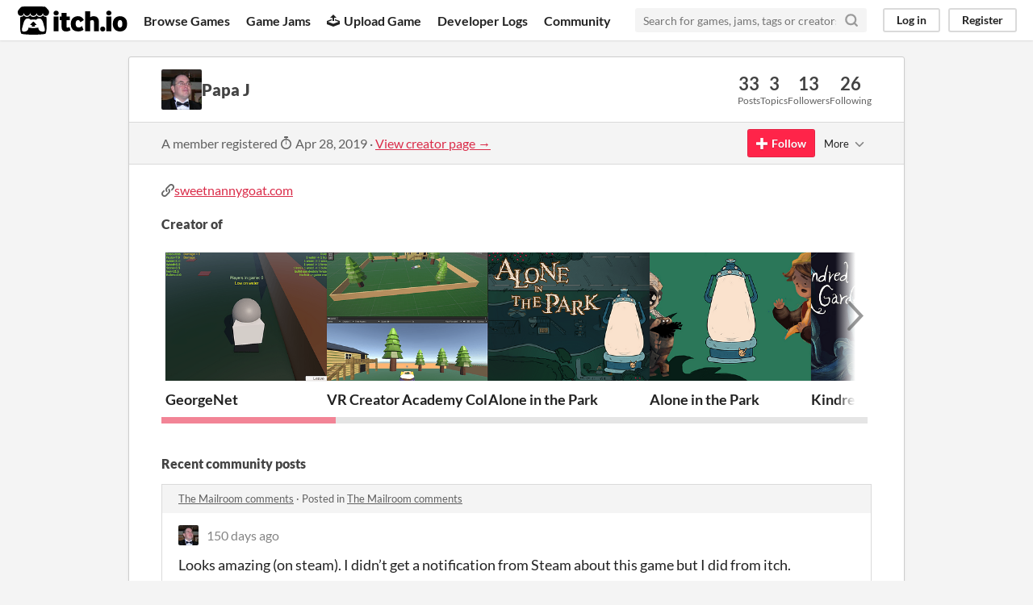

--- FILE ---
content_type: text/html
request_url: https://itch.io/profile/jacob-christ
body_size: 11340
content:
<!DOCTYPE HTML><html lang="en"><head><meta charset="UTF-8"/><META name="GENERATOR" content="IBM HomePage Builder 2001 V5.0.0 for Windows"><meta name="msvalidate.01" content="3BB4D18369B9C21326AF7A99FCCC5A09" /><meta property="fb:app_id" content="537395183072744" /><title>Papa J - itch.io</title><meta name="csrf_token" value="WyJPYzgzIiwxNzY5ODQ3NTcwLCJseXRKb29NNGpyNm5WWVUiXQ==.Tamxsr4/RUVxzt7my02M7itAgeU=" /><meta content="Papa J" property="og:title"/><meta content="itch.io" property="og:site_name"/><meta content="4503599627724030" property="twitter:account_id"/><link rel="canonical" href="https://jacob-christ.itch.io"/><link href="/static/manifest.json" rel="manifest"/><meta content="users/1595066" name="itch:path"/><meta content="width=device-width, initial-scale=1" name="viewport"/><meta content="#FA5C5C" name="theme-color"/><link rel="stylesheet" href="https://static.itch.io/main.css?1769743758"/><script type="text/javascript">if (!window.location.hostname.match(/localhost/)) {      window.dataLayer = window.dataLayer || [];
      function gtag(){dataLayer.push(arguments);}
      gtag('js', new Date());
      gtag('config', "G-36R7NPBMLS", {});
      (function(d, t, s, m) {
        s = d.createElement(t);
        s.src = "https:\/\/www.googletagmanager.com\/gtag\/js?id=G-36R7NPBMLS";
        s.async = 1;
        m = d.getElementsByTagName(t)[0];
        m.parentNode.insertBefore(s, m);
      })(document, "script");
      }</script><script type="text/javascript">window.itchio_translations_url = 'https://static.itch.io/translations';</script><script src="https://static.itch.io/lib.min.js?1769743758" type="text/javascript"></script><script src="https://static.itch.io/bundle.min.js?1769743758" type="text/javascript"></script><script src="https://static.itch.io/react.min.js?1769743758" defer type="text/javascript"></script><script src="https://static.itch.io/community.min.js?1769743758" type="text/javascript"></script><script type="text/javascript">I.current_user = null;</script></head><body data-host="itch.io" data-page_name="community.profile" class="locale_en layout_widget responsive"><div class="header_widget base_widget" id="header_1430240"><a href="#maincontent" class="skip_to_main">Skip to main content</a><div class="primary_header"><h1 title="itch.io - indie game hosting marketplace" class="title"><a href="/" title="itch.io - indie game hosting marketplace" class="header_logo"><span class="visually_hidden">itch.io</span><img height="199" alt="itch.io logo &amp; title" width="775" src="https://static.itch.io/images/logo-black-new.svg" class="full_logo"/><img height="235" alt="itch.io logo" width="262" src="https://static.itch.io/images/itchio-textless-black.svg" class="minimal_logo"/></a></h1><div class="header_buttons"><a href="/games" data-label="browse" class="header_button browse_btn">Browse Games</a><a href="/jams" data-label="jams" class="header_button jams_btn">Game Jams</a><a href="/developers" data-label="developers" class="header_button developers_btn"><span aria-hidden="true" class="icon icon-upload"></span>Upload Game</a><a href="/devlogs" data-label="devlogs" class="header_button devlogs_btn">Developer Logs</a><a href="/community" data-label="community.home" class="header_button community.home_btn">Community</a></div><form action="/search" class="game_search"><input placeholder="Search for games, jams, tags or creators" required="required" name="q" type="text" class="search_input"/><button aria-label="Search" class="submit_btn"><svg stroke-linecap="round" stroke-linejoin="round" fill="none" width="18" aria-hidden version="1.1" role="img" stroke="currentColor" viewBox="0 0 24 24" class="svgicon icon_search" stroke-width="3" height="18"><circle cx="11" cy="11" r="8"></circle><line x1="21" y1="21" x2="16.65" y2="16.65"></line></svg></button></form><div class="user_panel_widget base_widget" id="user_panel_5544781"><a data-label="log_in" data-register_action="header" href="/login" class="panel_button">Log in</a><a data-label="register" data-register_action="header" href="/register" class="panel_button register_button">Register</a></div></div><div class="header_dropdown" data-target="browse"><a href="/games/store">Indie game store</a><a href="/games/free">Free games</a><a href="/games/fun">Fun games</a><a href="/games/tag-horror">Horror games</a><div class="divider"></div><a href="/tools">Game development</a><a href="/game-assets">Assets</a><a href="/comics">Comics</a><div class="divider"></div><a href="/sales">Sales</a><a href="/bundles">Bundles</a><div class="divider"></div><a href="/jobs">Jobs</a><div class="divider"></div><a href="/tags">Tags</a><a href="/game-development/engines">Game Engines</a></div></div><div class="main"><div class="inner_column"><div class="community_profile_page page_widget base_widget" id="community_profile_8305392"><div class="tabbed_header_widget base_widget" id="tabbed_header_609402"><div class="stat_header_widget"><div class="text_container"><div style="background-image: url(&#039;https://img.itch.zone/aW1nLzMwNTM1NzUuanBn/80x80%23/UnTrI2.jpg&#039;)" class="avatar"></div><h2>Papa J</h2></div><div class="stats_container"><div class="stat_box"><div class="stat_value">33</div><div class="stat_label">Posts</div></div><div class="stat_box"><div class="stat_value">3</div><div class="stat_label">Topics</div></div><div class="stat_box"><div class="stat_value">13</div><div class="stat_label">Followers</div></div><div class="stat_box"><div class="stat_value">26</div><div class="stat_label">Following</div></div></div></div></div><div class="sub_header"><div class="user_data">A member registered <abbr title="28 April 2019 @ 06:09 UTC"><span aria-hidden="true" class="icon icon-stopwatch"></span> Apr 28, 2019</abbr><span class="divider"> · </span><a href="https://jacob-christ.itch.io">View creator page →</a></div><div class="follow_button_widget base_widget" id="follow_button_9920007"></div><div class="filter_picker_widget base_widget" id="filter_picker_984169"><button class="filter_value"><span class="value_label">More</span><svg stroke-linecap="round" stroke-linejoin="round" fill="none" width="18" aria-hidden version="1.1" role="img" stroke="currentColor" viewBox="0 0 24 24" class="svgicon icon_down_tick2" stroke-width="2" height="18"><polyline points="6 9 12 15 18 9"></polyline></svg></button><div class="filter_popup"><div class="filter_options"><div class="filter_option"><form action="/blocks" onsubmit="return confirm(&#039;You will no longer see this accounts posts and receive notifications from them.&#039;)" method="post" class="block_form"><input type="hidden" name="csrf_token" value="WyJPYzgzIiwxNzY5ODQ3NTcwLCJseXRKb29NNGpyNm5WWVUiXQ==.Tamxsr4/RUVxzt7my02M7itAgeU=" /><input value="1595066" type="hidden" name="blocked_user_id"/><input value="block" type="hidden" name="action"/><button class="button small">Block account</button></form></div></div></div></div></div><div class="padded"><div class="user_links user_links_widget base_widget" id="user_links_2400460"><span class="link_group"><span class="icon icon-link"></span><a href="http://sweetnannygoat.com" rel="nofollow me">sweetnannygoat.com</a></span></div><h3>Creator of</h3><div class="game_carousel_widget base_widget"><div data-label="paddle_next" class="paddle_next"><div class="paddle_center_area"></div></div><div data-label="paddle_prev" class="paddle_prev"><div class="paddle_center_area"></div></div><div class="scrollbar_outer"><div class="scrollbar_inner"></div></div><div class="scrolling_outer"><div class="game_grid_widget base_widget scrolling_inner game_list"><div dir="auto" class="game_cell has_cover lazy_images" data-game_id="2960299"><div style="background-color:#212f21;" class="game_thumb"><a href="https://jacob-christ.itch.io/georgenet" tabindex="-1" data-label="game:2960299:thumb" data-action="game_grid" class="thumb_link game_link"><img data-lazy_src="https://img.itch.zone/aW1nLzE3NzEwODIzLnBuZw==/315x250%23c/LWu5oT.png" height="250" width="315" class="lazy_loaded"/></a></div><div class="game_cell_data"><div class="game_title"><a href="https://jacob-christ.itch.io/georgenet" data-label="game:2960299:title" data-action="game_grid" class="title game_link">GeorgeNet</a></div><div class="game_author"><a href="https://jacob-christ.itch.io" data-label="user:1595066" data-action="game_grid">Papa J</a></div><div class="game_genre">Strategy</div><div class="game_platform"><span aria-hidden="true" title="Download for Windows" class="icon icon-windows8"></span> </div></div></div><div dir="auto" class="game_cell has_cover lazy_images" data-game_id="1778824"><div style="background-color:#1f5e29;" class="game_thumb"><a href="https://jacob-christ.itch.io/vr-creator-academy-collab" tabindex="-1" data-label="game:1778824:thumb" data-action="game_grid" class="thumb_link game_link"><img data-lazy_src="https://img.itch.zone/aW1nLzEwNzI5MDI4LnBuZw==/315x250%23c/rr7Nf0.png" height="250" width="315" class="lazy_loaded"/></a></div><div class="game_cell_data"><div class="game_title"><a href="https://jacob-christ.itch.io/vr-creator-academy-collab" data-label="game:1778824:title" data-action="game_grid" class="title game_link">VR Creator Academy Collab</a></div><div class="game_author"><a href="https://jacob-christ.itch.io" data-label="user:1595066" data-action="game_grid">Papa J</a></div><div class="game_genre">Sports</div><div class="game_platform"><span aria-hidden="true" title="Download for Windows" class="icon icon-windows8"></span> </div></div></div><div dir="auto" class="game_cell has_cover lazy_images" data-game_id="1440347"><div style="background-color:#eeeeee;" class="game_thumb"><a href="https://spherous.itch.io/alone-in-the-park" tabindex="-1" data-label="game:1440347:thumb" data-action="game_grid" class="thumb_link game_link"><img data-lazy_src="https://img.itch.zone/aW1nLzg0MDQ0MTAucG5n/315x250%23c/ld9vDX.png" height="250" width="315" class="lazy_loaded"/></a></div><div class="game_cell_data"><div class="game_title"><a href="https://spherous.itch.io/alone-in-the-park" data-label="game:1440347:title" data-action="game_grid" class="title game_link">Alone in the Park</a></div><div title="Submission for Art Center Game Jam 2022. Theme: Through the Darkness" class="game_text">Submission for Art Center Game Jam 2022. Theme: Through the Darkness</div><div class="game_author"><a href="https://spherous.itch.io" data-label="user:1662446" data-action="game_grid">spherous</a></div><div class="game_genre">Survival</div><div class="game_platform"><span class="web_flag">Play in browser</span></div></div></div><div dir="auto" class="game_cell has_cover lazy_images" data-game_id="1438778"><div style="background-color:#38865f;" class="game_thumb"><a href="https://jacob-christ.itch.io/through-the-darkness" tabindex="-1" data-label="game:1438778:thumb" data-action="game_grid" class="thumb_link game_link"><img data-lazy_src="https://img.itch.zone/aW1nLzg0MDM0NjUucG5n/315x250%23c/dkwayY.png" height="250" width="315" class="lazy_loaded"/></a></div><div class="game_cell_data"><div class="game_title"><a href="https://jacob-christ.itch.io/through-the-darkness" data-label="game:1438778:title" data-action="game_grid" class="title game_link">Alone in the Park</a></div><div title="(Papa J&#039;s build)" class="game_text">(Papa J&#039;s build)</div><div class="game_author"><a href="https://jacob-christ.itch.io" data-label="user:1595066" data-action="game_grid">Papa J</a></div><div class="game_genre">Survival</div><div class="game_platform"><span class="web_flag">Play in browser</span></div></div></div><div dir="auto" class="game_cell has_cover lazy_images" data-game_id="972969"><div style="background-color:#eeeeee;" class="game_thumb"><a href="https://jacob-christ.itch.io/better-together" tabindex="-1" data-label="game:972969:thumb" data-action="game_grid" class="thumb_link game_link"><img data-lazy_src="https://img.itch.zone/aW1nLzU1MzY0NDkucG5n/315x250%23c/uvFvdE.png" height="250" width="315" class="lazy_loaded"/></a></div><div class="game_cell_data"><div class="game_title"><a href="https://jacob-christ.itch.io/better-together" data-label="game:972969:title" data-action="game_grid" class="title game_link">Kindred Garden</a></div><div title="Submission for Art Center Game Jam 2021. Theme: Better Together" class="game_text">Submission for Art Center Game Jam 2021. Theme: Better Together</div><div class="game_author"><a href="https://jacob-christ.itch.io" data-label="user:1595066" data-action="game_grid">Papa J</a></div><div class="game_genre">Platformer</div><div class="game_platform"><span class="web_flag">Play in browser</span></div></div></div><div dir="auto" class="game_cell has_cover lazy_images" data-game_id="886064"><div style="background-color:#285a2b;" class="game_thumb"><a href="https://jacob-christ.itch.io/slippery-squirrel" tabindex="-1" data-label="game:886064:thumb" data-action="game_grid" class="thumb_link game_link"><img data-lazy_src="https://img.itch.zone/aW1nLzQ5OTUyNTMucG5n/315x250%23c/awBk0t.png" height="250" width="315" class="lazy_loaded"/></a></div><div class="game_cell_data"><div class="game_title"><a href="https://jacob-christ.itch.io/slippery-squirrel" data-label="game:886064:title" data-action="game_grid" class="title game_link">Slippery Squirrel</a></div><div class="game_author"><a href="https://jacob-christ.itch.io" data-label="user:1595066" data-action="game_grid">Papa J</a></div></div></div><div dir="auto" class="game_cell has_cover lazy_images" data-game_id="829356"><div style="background-color:#eeeeee;" class="game_thumb"><a href="https://jacob-christ.itch.io/pongrin" tabindex="-1" data-label="game:829356:thumb" data-action="game_grid" class="thumb_link game_link"><img data-lazy_src="https://img.itch.zone/aW1nLzQ2NDgwNDMucG5n/315x250%23c/JpeE9J.png" height="250" width="315" class="lazy_loaded"/></a></div><div class="game_cell_data"><div class="game_title"><a href="https://jacob-christ.itch.io/pongrin" data-label="game:829356:title" data-action="game_grid" class="title game_link">PONGrin</a></div><div title="Submission for the 27th Tilted Shed 12 hour Game Jam! Networked Circle Pong" class="game_text">Submission for the 27th Tilted Shed 12 hour Game Jam! Networked Circle Pong</div><div class="game_author"><a href="https://jacob-christ.itch.io" data-label="user:1595066" data-action="game_grid">Papa J</a></div><div class="game_platform"><span aria-hidden="true" title="Download for Windows" class="icon icon-windows8"></span> </div></div></div><div dir="auto" class="game_cell has_cover lazy_images" data-game_id="731413"><div class="game_thumb"><a href="https://spherous.itch.io/water-ways" tabindex="-1" data-label="game:731413:thumb" data-action="game_grid" class="thumb_link game_link"><img data-lazy_src="https://img.itch.zone/aW1nLzQ0MzM0MDUucG5n/315x250%23c/8pc%2Fsn.png" height="250" width="315" class="lazy_loaded"/></a></div><div class="game_cell_data"><div class="game_title"><a href="https://spherous.itch.io/water-ways" data-label="game:731413:title" data-action="game_grid" class="title game_link">Water Ways</a></div><div class="game_author"><a href="https://spherous.itch.io" data-label="user:1662446" data-action="game_grid">spherous</a></div><div class="game_platform"><span aria-hidden="true" title="Download for Windows" class="icon icon-windows8"></span> </div></div></div><div dir="auto" class="game_cell has_cover lazy_images" data-game_id="706506"><div style="background-color:#ecd688;" class="game_thumb"><a href="https://jacob-christ.itch.io/windmill" tabindex="-1" data-label="game:706506:thumb" data-action="game_grid" class="thumb_link game_link"><img data-lazy_src="https://img.itch.zone/aW1nLzM5MDY3NzkuZ2lm/315x250%23c/VriJ5w.gif" height="250" width="315" class="lazy_loaded"/><div class="gif_label">GIF</div><div data-gif="https://img.itch.zone/aW1nLzM5MDY3NzkuZ2lm/original/dHyDrG.gif" class="gif_overlay"></div></a></div><div class="game_cell_data"><div class="game_title"><a href="https://jacob-christ.itch.io/windmill" data-label="game:706506:title" data-action="game_grid" class="title game_link">Windmill</a></div><div class="game_author"><a href="https://jacob-christ.itch.io" data-label="user:1595066" data-action="game_grid">Papa J</a></div><div class="game_genre">Rhythm</div><div class="game_platform"><span aria-hidden="true" title="Download for macOS" class="icon icon-apple"></span> </div></div></div><div dir="auto" class="game_cell has_cover lazy_images" data-game_id="705934"><div style="background-color:#eeeeee;" class="game_thumb"><a href="https://spherous.itch.io/windmill" tabindex="-1" data-label="game:705934:thumb" data-action="game_grid" class="thumb_link game_link"><img data-lazy_src="https://img.itch.zone/aW1nLzM5MjAwMTguZ2lm/315x250%23c/5uXAjP.gif" height="250" width="315" class="lazy_loaded"/><div class="gif_label">GIF</div><div data-gif="https://img.itch.zone/aW1nLzM5MjAwMTguZ2lm/original/QSiRK2.gif" class="gif_overlay"></div></a></div><div class="game_cell_data"><div class="game_title"><a href="https://spherous.itch.io/windmill" data-label="game:705934:title" data-action="game_grid" class="title game_link">Windmill</a></div><div title="Submission for the 23rd Tilted Shed 12 hour game jam!" class="game_text">Submission for the 23rd Tilted Shed 12 hour game jam!</div><div class="game_author"><a href="https://spherous.itch.io" data-label="user:1662446" data-action="game_grid">spherous</a></div><div class="game_genre">Rhythm</div><div class="game_platform"><span aria-hidden="true" title="Download for Windows" class="icon icon-windows8"></span> </div></div></div><div dir="auto" class="game_cell has_cover lazy_images" data-game_id="682525"><div style="background-color:#eeeeee;" class="game_thumb"><a href="https://jacob-christ.itch.io/one-day-i-will-visit-space" tabindex="-1" data-label="game:682525:thumb" data-action="game_grid" class="thumb_link game_link"><img data-lazy_src="https://img.itch.zone/aW1nLzM3NTM2NDgucG5n/315x250%23c/33torM.png" height="250" width="315" class="lazy_loaded"/></a></div><div class="game_cell_data"><div class="game_title"><a href="https://jacob-christ.itch.io/one-day-i-will-visit-space" data-label="game:682525:title" data-action="game_grid" class="title game_link">One Day I Will Visit Space!</a></div><div class="game_author"><a href="https://jacob-christ.itch.io" data-label="user:1595066" data-action="game_grid">Papa J</a></div><div class="game_genre">Shooter</div><div class="game_platform"><span aria-hidden="true" title="Download for Windows" class="icon icon-windows8"></span> </div></div></div><div dir="auto" class="game_cell has_cover lazy_images" data-game_id="654039"><div style="background-color:#000000;" class="game_thumb"><a href="https://jacob-christ.itch.io/the-mythical-sirenheadosaurus-and-the-empty-pirate" tabindex="-1" data-label="game:654039:thumb" data-action="game_grid" class="thumb_link game_link"><img data-lazy_src="https://img.itch.zone/aW1nLzM1MTE2ODMucG5n/315x250%23c/LOBnbG.png" height="250" width="315" class="lazy_loaded"/></a></div><div class="game_cell_data"><div class="game_title"><a href="https://jacob-christ.itch.io/the-mythical-sirenheadosaurus-and-the-empty-pirate" data-label="game:654039:title" data-action="game_grid" class="title game_link">The Mythical Sirenheadosaurus and the Empty Pirate</a></div><div title="Submission for the 21st OC Tilted Shed 12 hour Game Jam!" class="game_text">Submission for the 21st OC Tilted Shed 12 hour Game Jam!</div><div class="game_author"><a href="https://jacob-christ.itch.io" data-label="user:1595066" data-action="game_grid">Papa J</a></div><div class="game_genre">Platformer</div><div class="game_platform"><span aria-hidden="true" title="Download for Windows" class="icon icon-windows8"></span> </div></div></div><div dir="auto" class="game_cell has_cover lazy_images" data-game_id="652480"><div class="game_thumb"><a href="https://spherous.itch.io/the-mythical-sirenheadosaurus-and-the-empty-pirate" tabindex="-1" data-label="game:652480:thumb" data-action="game_grid" class="thumb_link game_link"><img data-lazy_src="https://img.itch.zone/aW1nLzM1MDY1ODkucG5n/315x250%23c/3jpus9.png" height="250" width="315" class="lazy_loaded"/></a></div><div class="game_cell_data"><div class="game_title"><a href="https://spherous.itch.io/the-mythical-sirenheadosaurus-and-the-empty-pirate" data-label="game:652480:title" data-action="game_grid" class="title game_link">The Mythical Sirenheadosaurus and the Empty Pirate</a></div><div title="Submission for the 21st Tilted Shed 12 hour Game Jam!" class="game_text">Submission for the 21st Tilted Shed 12 hour Game Jam!</div><div class="game_author"><a href="https://spherous.itch.io" data-label="user:1662446" data-action="game_grid">spherous</a></div><div class="game_genre">Platformer</div><div class="game_platform"><span aria-hidden="true" title="Download for Windows" class="icon icon-windows8"></span> <span aria-hidden="true" title="Download for Linux" class="icon icon-tux"></span> </div></div></div><div dir="auto" class="game_cell has_cover lazy_images" data-game_id="614741"><div style="background-color:#eeeeee;" class="game_thumb"><a href="https://spherous.itch.io/tilted-shed-jam-20" tabindex="-1" data-label="game:614741:thumb" data-action="game_grid" class="thumb_link game_link"><img data-lazy_src="https://img.itch.zone/aW1nLzM1MzM3NDEucG5n/315x250%23c/H2%2Fguq.png" height="250" width="315" class="lazy_loaded"/></a></div><div class="game_cell_data"><div class="game_title"><a href="https://spherous.itch.io/tilted-shed-jam-20" data-label="game:614741:title" data-action="game_grid" class="title game_link">BBQ Panic</a></div><div title="Submission for the 20th Tilted Shed 12 hour game jam" class="game_text">Submission for the 20th Tilted Shed 12 hour game jam</div><div class="game_author"><a href="https://spherous.itch.io" data-label="user:1662446" data-action="game_grid">spherous</a></div><div class="game_platform"><span aria-hidden="true" title="Download for Windows" class="icon icon-windows8"></span> </div></div></div><div dir="auto" class="game_cell has_cover lazy_images" data-game_id="614718"><div style="background-color:#00d9d5;" class="game_thumb"><a href="https://jacob-christ.itch.io/bbq-panic" tabindex="-1" data-label="game:614718:thumb" data-action="game_grid" class="thumb_link game_link"><img data-lazy_src="https://img.itch.zone/aW1nLzMyODAzOTUuZ2lm/315x250%23c/urWyq6.gif" height="250" width="315" class="lazy_loaded"/><div class="gif_label">GIF</div><div data-gif="https://img.itch.zone/aW1nLzMyODAzOTUuZ2lm/original/qOBfpd.gif" class="gif_overlay"></div></a></div><div class="game_cell_data"><div class="game_title"><a href="https://jacob-christ.itch.io/bbq-panic" data-label="game:614718:title" data-action="game_grid" class="title game_link">BBQ PANIC</a></div><div title="Colorful BBQ Cure Desert Eggs Outside Quarantine Spring" class="game_text">Colorful BBQ Cure Desert Eggs Outside Quarantine Spring</div><div class="game_author"><a href="https://jacob-christ.itch.io" data-label="user:1595066" data-action="game_grid">Papa J</a></div><div class="game_platform"><span aria-hidden="true" title="Download for Windows" class="icon icon-windows8"></span> </div></div></div><div dir="auto" class="game_cell has_cover lazy_images" data-game_id="579620"><div style="background-color:#60cce3;" class="game_thumb"><a href="https://jacob-christ.itch.io/penguin-slap" tabindex="-1" data-label="game:579620:thumb" data-action="game_grid" class="thumb_link game_link"><img data-lazy_src="https://img.itch.zone/aW1nLzMwOTc1NjYuanBn/315x250%23c/gEO%2BgF.jpg" height="250" width="315" class="lazy_loaded"/></a></div><div class="game_cell_data"><div class="game_title"><a href="https://jacob-christ.itch.io/penguin-slap" data-label="game:579620:title" data-action="game_grid" class="title game_link">Penguin Slap - Team Awesome</a></div><div title="Submission for Art Center Game Jam 2020. Theme: Simplicity Is Key" class="game_text">Submission for Art Center Game Jam 2020. Theme: Simplicity Is Key</div><div class="game_author"><a href="https://jacob-christ.itch.io" data-label="user:1595066" data-action="game_grid">Papa J</a></div><div class="game_genre">Fighting</div><div class="game_platform"><span aria-hidden="true" title="Download for Windows" class="icon icon-windows8"></span> </div></div></div><div dir="auto" class="game_cell has_cover lazy_images" data-game_id="467054"><div style="background-color:#1e1e1e;" class="game_thumb"><a href="https://jacob-christ.itch.io/dj-shark" tabindex="-1" data-label="game:467054:thumb" data-action="game_grid" class="thumb_link game_link"><img data-lazy_src="https://img.itch.zone/aW1nLzMxMTM5ODMucG5n/315x250%23c/bnT5s7.png" height="250" width="315" class="lazy_loaded"/></a></div><div class="game_cell_data"><div class="game_title"><a href="https://jacob-christ.itch.io/dj-shark" data-label="game:467054:title" data-action="game_grid" class="title game_link">DJ Shark</a></div><div class="game_author"><a href="https://jacob-christ.itch.io" data-label="user:1595066" data-action="game_grid">Papa J</a></div><div class="game_platform"><span aria-hidden="true" title="Download for Windows" class="icon icon-windows8"></span> </div></div></div><div dir="auto" class="game_cell has_cover lazy_images" data-game_id="412558"><div style="background-color:#39673e;" class="game_thumb"><a href="https://jacob-christ.itch.io/do-not-feed-the-animals" tabindex="-1" data-label="game:412558:thumb" data-action="game_grid" class="thumb_link game_link"><img data-lazy_src="https://img.itch.zone/aW1nLzIwNTE4NzcucG5n/315x250%23c/fynKC7.png" height="250" width="315" class="lazy_loaded"/></a></div><div class="game_cell_data"><div class="game_title"><a href="https://jacob-christ.itch.io/do-not-feed-the-animals" data-label="game:412558:title" data-action="game_grid" class="title game_link">Do Not Feed The Animals</a></div><div class="game_author"><a href="https://jacob-christ.itch.io" data-label="user:1595066" data-action="game_grid">Papa J</a></div><div class="game_genre">Shooter</div></div></div></div></div></div><div class="recent_posts"><h3>Recent community posts</h3><div class="topic_post_row"><div class="topic_title"><a href="https://jotson.itch.io/the-mailroom/comments">The Mailroom comments</a><span> · </span>Posted in <a href="https://jotson.itch.io/the-mailroom/comments">The Mailroom comments</a></div><div class="community_post_list_widget base_widget" id="community_post_list_8333890"><div data-post="{&quot;id&quot;:14017654,&quot;user_id&quot;:1595066}" class="community_post" id="post-14017654"><div id="first-post" class="post_anchor"></div><div id="last-post" class="post_anchor"></div><div class="post_grid"><a href="/profile/jacob-christ" class="avatar_container"><div style="background-image: url(https://img.itch.zone/aW1nLzMwNTM1NzUuanBn/25x25%23/Z6r8P7.jpg)" class="post_avatar"></div></a><div class="post_header"><span class="post_author"><a href="/profile/jacob-christ">Papa J</a></span><span title="2025-09-02 17:32:31" class="post_date"><a href="/post/14017654">150 days ago</a></span></div><div class="post_content"><div dir="auto" class="post_body user_formatted"><p>Looks amazing (on steam).  I didn’t get a notification from Steam about this game but I did from itch.  Added to wish list.</p>
</div><div class="post_footer"><a href="/login" class="post_action reply_btn" data-register_action="community_reply">Reply</a></div></div></div></div><script type="text/template" id="vote_counts_tpl"><% if (up_score > 0) { %><span class="upvotes">(+{{up_score}})</span><% } %><% if (down_score > 0) { %><span class="downvotes">(-{{down_score}})</span><% } %></script></div></div><div class="topic_post_row"><div class="topic_title"><a href="https://wired-farm.itch.io/cactus-warriors/comments">Cactus Warriors comments</a><span> · </span>Posted in <a href="https://wired-farm.itch.io/cactus-warriors/comments">Cactus Warriors comments</a></div><div class="community_post_list_widget base_widget" id="community_post_list_8123505"><div data-post="{&quot;id&quot;:11589826,&quot;user_id&quot;:1595066}" class="community_post" id="post-11589826"><div id="first-post" class="post_anchor"></div><div id="last-post" class="post_anchor"></div><div class="post_grid"><a href="/profile/jacob-christ" class="avatar_container"><div style="background-image: url(https://img.itch.zone/aW1nLzMwNTM1NzUuanBn/25x25%23/Z6r8P7.jpg)" class="post_avatar"></div></a><div class="post_header"><span class="post_author"><a href="/profile/jacob-christ">Papa J</a></span><span title="2024-12-15 16:36:42" class="post_date"><a href="/post/11589826">1 year ago</a></span></div><div class="post_content"><div dir="auto" class="post_body user_formatted"><p>How many levels does it have?
Have you considered building for Linux?</p>
</div><div class="post_footer"><a href="/login" class="post_action reply_btn" data-register_action="community_reply">Reply</a></div></div></div></div><script type="text/template" id="vote_counts_tpl"><% if (up_score > 0) { %><span class="upvotes">(+{{up_score}})</span><% } %><% if (down_score > 0) { %><span class="downvotes">(-{{down_score}})</span><% } %></script></div></div><div class="topic_post_row"><div class="topic_title"><a href="/jam/george-jam/rate/2960299">GeorgeNet jam comments</a><span> · </span>Replied to <a href="https://dcje.itch.io">dcje</a> in <a href="/jam/george-jam/rate/2960299">GeorgeNet jam comments</a></div><div class="community_post_list_widget base_widget" id="community_post_list_3834995"><div data-post="{&quot;id&quot;:10847560,&quot;user_id&quot;:1595066}" class="community_post" id="post-10847560"><div id="first-post" class="post_anchor"></div><div id="last-post" class="post_anchor"></div><div class="post_grid"><a href="/profile/jacob-christ" class="avatar_container"><div style="background-image: url(https://img.itch.zone/aW1nLzMwNTM1NzUuanBn/25x25%23/Z6r8P7.jpg)" class="post_avatar"></div></a><div class="post_header"><span class="post_author"><a href="/profile/jacob-christ">Papa J</a></span><span title="2024-09-10 00:01:37" class="post_date"><a href="/post/10847560">1 year ago</a></span></div><div class="post_content"><div dir="auto" class="post_body user_formatted"><p>WASD to move.</p>
<p>Space bar fires bullets, f to build a fence, c to complete the fence.</p>
<p>The movement is funky, I am trying to figure out how to fix it over the network.</p>
<p>I wanted to do more with the camera to make the controls easier but ran out of time.</p>
</div><div class="post_footer"><a href="/login" class="post_action reply_btn" data-register_action="community_reply">Reply</a></div></div></div></div><script type="text/template" id="vote_counts_tpl"><% if (up_score > 0) { %><span class="upvotes">(+{{up_score}})</span><% } %><% if (down_score > 0) { %><span class="downvotes">(-{{down_score}})</span><% } %></script></div></div><div class="topic_post_row"><div class="topic_title"><a href="https://migcreatesgames.itch.io/colonycrafter/comments">ColonyCrafter comments</a><span> · </span>Posted in <a href="https://migcreatesgames.itch.io/colonycrafter/comments">ColonyCrafter comments</a></div><div class="community_post_list_widget base_widget" id="community_post_list_8881474"><div data-post="{&quot;id&quot;:10763417,&quot;user_id&quot;:1595066}" class="community_post" id="post-10763417"><div id="first-post" class="post_anchor"></div><div id="last-post" class="post_anchor"></div><div class="post_grid"><a href="/profile/jacob-christ" class="avatar_container"><div style="background-image: url(https://img.itch.zone/aW1nLzMwNTM1NzUuanBn/25x25%23/Z6r8P7.jpg)" class="post_avatar"></div></a><div class="post_header"><span class="post_author"><a href="/profile/jacob-christ">Papa J</a></span><span title="2024-08-27 19:02:45" class="post_date"><a href="/post/10763417">1 year ago</a></span></div><div class="post_content"><div dir="auto" class="post_body user_formatted"><p>I solved it in one life!</p>
<p><img src="https://img.itch.zone/aW1nLzE3NTU4NTcxLnBuZw==/original/TVoISd.png" alt="image.png"  loading="lazy"/></p>
<p>Some pop-ups are partially off the screen.</p>
<p>I wish X would close the building interaction too so I don’t have to use the mouse.  Maybe C to craft (again so I don’t have to use the mouse).</p>
</div><div class="post_footer"><a href="/login" class="post_action reply_btn" data-register_action="community_reply">Reply</a></div></div></div></div><script type="text/template" id="vote_counts_tpl"><% if (up_score > 0) { %><span class="upvotes">(+{{up_score}})</span><% } %><% if (down_score > 0) { %><span class="downvotes">(-{{down_score}})</span><% } %></script></div></div><div class="topic_post_row"><div class="topic_title"><a href="/jam/george-jam/community">George Jam community</a><span> · </span>Replied to <a href="https://maxclark.itch.io">maxclark</a> in <a href="/jam/george-jam/topic/3976793/can-the-game-be-fun-if-you-cant-win">Can the game be fun if you can&#039;t win?</a></div><div class="community_post_list_widget base_widget" id="community_post_list_8029374"><div data-post="{&quot;id&quot;:10506248,&quot;user_id&quot;:1595066}" class="community_post" id="post-10506248"><div id="first-post" class="post_anchor"></div><div id="last-post" class="post_anchor"></div><div class="post_grid"><a href="/profile/jacob-christ" class="avatar_container"><div style="background-image: url(https://img.itch.zone/aW1nLzMwNTM1NzUuanBn/25x25%23/Z6r8P7.jpg)" class="post_avatar"></div></a><div class="post_header"><span class="post_author"><a href="/profile/jacob-christ">Papa J</a></span><span title="2024-08-08 23:44:15" class="post_date"><a href="/post/10506248">1 year ago</a></span></div><div class="post_content"><div dir="auto" class="post_body user_formatted"><p>Just give all the female players Malthusian belts.</p>
</div><div class="post_footer"><a href="/login" class="post_action reply_btn" data-register_action="community_reply">Reply</a></div></div></div></div><script type="text/template" id="vote_counts_tpl"><% if (up_score > 0) { %><span class="upvotes">(+{{up_score}})</span><% } %><% if (down_score > 0) { %><span class="downvotes">(-{{down_score}})</span><% } %></script></div></div><div class="topic_post_row"><div class="topic_title"><a href="/jam/george-jam/community">George Jam community</a><span> · </span>Replied to <a href="https://maxclark.itch.io">maxclark</a> in <a href="/jam/george-jam/topic/3976793/can-the-game-be-fun-if-you-cant-win">Can the game be fun if you can&#039;t win?</a></div><div class="community_post_list_widget base_widget" id="community_post_list_2345792"><div data-post="{&quot;id&quot;:10499348,&quot;user_id&quot;:1595066}" class="community_post" id="post-10499348"><div id="first-post" class="post_anchor"></div><div id="last-post" class="post_anchor"></div><div class="post_grid"><a href="/profile/jacob-christ" class="avatar_container"><div style="background-image: url(https://img.itch.zone/aW1nLzMwNTM1NzUuanBn/25x25%23/Z6r8P7.jpg)" class="post_avatar"></div></a><div class="post_header"><span class="post_author"><a href="/profile/jacob-christ">Papa J</a></span><span title="2024-08-07 20:54:54" class="post_date"><a href="/post/10499348">1 year ago</a></span></div><div class="post_content"><div dir="auto" class="post_body user_formatted"><p>Alright, here is what I’m thinking about…  One of my favorite games (if not my favorite) of all times is War Craft II. So I’m thinking about this kind of multiplayer RTS like War Craft II.  Here is the difference, there is more than just Gold and Wood resources, maybe there is 20 different resources.  The resources are very sparse and if you get wood you can build a fence around the land with the resource.  Building this fence will prevent other players from being able to get this resource (unless they trade with the player that has it).  Because there are many different resources this will promote trade where it is necessary.  Maybe implement a taxation system that all the players can vote on every so often (this way the have nots can gang up on the haves). Seems kind of ambitious for a short Jam but I think I can get some of the mechanics going with programmer graphics.</p>
</div><div class="post_footer"><a href="/login" class="post_action reply_btn" data-register_action="community_reply">Reply</a></div></div></div></div><script type="text/template" id="vote_counts_tpl"><% if (up_score > 0) { %><span class="upvotes">(+{{up_score}})</span><% } %><% if (down_score > 0) { %><span class="downvotes">(-{{down_score}})</span><% } %></script></div></div><div class="topic_post_row"><div class="topic_title"><a href="/jam/george-jam/community">George Jam community</a><span> · </span>Posted in <a href="/jam/george-jam/topic/3984835/is-work-only-allowed-during-the-jam-period">Is work only allowed during the jam period?</a></div><div class="community_post_list_widget base_widget" id="community_post_list_2022108"><div data-post="{&quot;id&quot;:10499291,&quot;user_id&quot;:1595066}" class="community_post" id="post-10499291"><div id="first-post" class="post_anchor"></div><div id="last-post" class="post_anchor"></div><div class="post_grid"><a href="/profile/jacob-christ" class="avatar_container"><div style="background-image: url(https://img.itch.zone/aW1nLzMwNTM1NzUuanBn/25x25%23/Z6r8P7.jpg)" class="post_avatar"></div></a><div class="post_header"><span class="post_author"><a href="/profile/jacob-christ">Papa J</a></span><span title="2024-08-07 20:45:08" class="post_date"><a href="/post/10499291">1 year ago</a></span></div><div class="post_content"><div dir="auto" class="post_body user_formatted"><p>I won’t tell if you start early…</p>
</div><div class="post_footer"><a href="/login" class="post_action reply_btn" data-register_action="community_reply">Reply</a></div></div></div></div><script type="text/template" id="vote_counts_tpl"><% if (up_score > 0) { %><span class="upvotes">(+{{up_score}})</span><% } %><% if (down_score > 0) { %><span class="downvotes">(-{{down_score}})</span><% } %></script></div></div><div class="topic_post_row"><div class="topic_title"><a href="/jam/george-jam/community">George Jam community</a><span> · </span>Created a new topic <a href="/jam/george-jam/topic/3976793/can-the-game-be-fun-if-you-cant-win">Can the game be fun if you can&#039;t win?</a></div><div class="community_post_list_widget base_widget" id="community_post_list_5261480"><div data-post="{&quot;id&quot;:10460714,&quot;user_id&quot;:1595066}" class="community_post" id="post-10460714"><div id="first-post" class="post_anchor"></div><div id="last-post" class="post_anchor"></div><div class="post_grid"><a href="/profile/jacob-christ" class="avatar_container"><div style="background-image: url(https://img.itch.zone/aW1nLzMwNTM1NzUuanBn/25x25%23/Z6r8P7.jpg)" class="post_avatar"></div></a><div class="post_header"><span class="post_author"><a href="/profile/jacob-christ">Papa J</a></span><span title="2024-08-02 22:43:09" class="post_date"><a href="/jam/george-jam/topic/3976793/can-the-game-be-fun-if-you-cant-win">1 year ago</a></span></div><div class="post_content"><div dir="auto" class="post_body user_formatted"><p>I was thinking about Monopoly and ideas for the jam. In Monopoly there is only one winner. If you adjusted the rules so that everybody wins and it’s not a zero sum game then the game goes on forever. This seems great in real life but it might not make a great game. Some ideas I had were to change the metric of success, that is to say don’t use dollars as your success metric. Because we measure dollars we optimize for dollars in this creates the zero sum game. One idea I had would be to create some agents that have a happiness between 0 and 1. The sum of the happiness of all the agents becomes your score. So if there’s one agent that has all the money they’re very happy and they have a happiness score of one while everybody else has a happiness score of zero for a total score of one. But if you could get all the agents to be a little happy say .5 then you would have a higher score than someone who just has a monopoly.</p>
<p>Jacob</p>
</div><div class="post_footer"><a href="/login" class="post_action reply_btn" data-register_action="community_reply">Reply</a></div></div></div></div><script type="text/template" id="vote_counts_tpl"><% if (up_score > 0) { %><span class="upvotes">(+{{up_score}})</span><% } %><% if (down_score > 0) { %><span class="downvotes">(-{{down_score}})</span><% } %></script></div></div><div class="topic_post_row"><div class="topic_title"><a href="https://sodabags.itch.io/fog-isle/comments">Fog Isle comments</a><span> · </span>Replied to <a href="https://sodabags.itch.io">sodabags studios</a> in <a href="https://sodabags.itch.io/fog-isle/comments">Fog Isle comments</a></div><div class="community_post_list_widget base_widget" id="community_post_list_7491351"><div data-post="{&quot;id&quot;:6970417,&quot;user_id&quot;:1595066}" class="community_post" id="post-6970417"><div id="first-post" class="post_anchor"></div><div id="last-post" class="post_anchor"></div><div class="post_grid"><a href="/profile/jacob-christ" class="avatar_container"><div style="background-image: url(https://img.itch.zone/aW1nLzMwNTM1NzUuanBn/25x25%23/Z6r8P7.jpg)" class="post_avatar"></div></a><div class="post_header"><span class="post_author"><a href="/profile/jacob-christ">Papa J</a></span><span title="2022-12-02 06:33:00" class="post_date"><a href="/post/6970417">3 years ago</a></span></div><div class="post_content"><div dir="auto" class="post_body user_formatted"><p>Sounds good.  The campaign with our current DM is coming to a head (probably tomorrow) and the party is looking for volunteer DM’s to lead us onward. Though its not really my turn in the round if no one steps up I’ll consider your module.</p>
</div><div class="post_footer"><a href="/login" class="post_action reply_btn" data-register_action="community_reply">Reply</a></div></div></div></div><script type="text/template" id="vote_counts_tpl"><% if (up_score > 0) { %><span class="upvotes">(+{{up_score}})</span><% } %><% if (down_score > 0) { %><span class="downvotes">(-{{down_score}})</span><% } %></script></div></div><div class="topic_post_row"><div class="topic_title"><a href="https://sodabags.itch.io/fog-isle/comments">Fog Isle comments</a><span> · </span>Posted in <a href="https://sodabags.itch.io/fog-isle/comments">Fog Isle comments</a></div><div class="community_post_list_widget base_widget" id="community_post_list_1034617"><div data-post="{&quot;id&quot;:6910283,&quot;user_id&quot;:1595066}" class="community_post" id="post-6910283"><div id="first-post" class="post_anchor"></div><div id="last-post" class="post_anchor"></div><div class="post_grid"><a href="/profile/jacob-christ" class="avatar_container"><div style="background-image: url(https://img.itch.zone/aW1nLzMwNTM1NzUuanBn/25x25%23/Z6r8P7.jpg)" class="post_avatar"></div></a><div class="post_header"><span class="post_author"><a href="/profile/jacob-christ">Papa J</a></span><span title="2022-11-16 05:13:41" class="post_date"><a href="/post/6910283">3 years ago</a></span> <span class="edit_message">(1 edit)</span> </div><div class="post_content"><div dir="auto" class="post_body user_formatted"><p>Approximately how many hours of game play do you think your module provides?</p>
<p>How much preparation is needed as DM, do I need to read the whole module first or can I read it as I go?</p>
<p>How do you scale the game play for level 1-5 characters?  There is a big difference between level 1 and level 5.</p>
</div><div class="post_footer"><a href="/login" class="post_action reply_btn" data-register_action="community_reply">Reply</a></div></div></div></div><script type="text/template" id="vote_counts_tpl"><% if (up_score > 0) { %><span class="upvotes">(+{{up_score}})</span><% } %><% if (down_score > 0) { %><span class="downvotes">(-{{down_score}})</span><% } %></script></div></div><div class="topic_post_row"><div class="topic_title"><a href="https://pridie.itch.io/my-isekai-dream/comments">My Isekai Dream comments</a><span> · </span>Replied to <a href="https://pridie.itch.io">Pridie</a> in <a href="https://pridie.itch.io/my-isekai-dream/comments">My Isekai Dream comments</a></div><div class="community_post_list_widget base_widget" id="community_post_list_6769937"><div data-post="{&quot;id&quot;:6328259,&quot;user_id&quot;:1595066}" class="community_post" id="post-6328259"><div id="first-post" class="post_anchor"></div><div id="last-post" class="post_anchor"></div><div class="post_grid"><a href="/profile/jacob-christ" class="avatar_container"><div style="background-image: url(https://img.itch.zone/aW1nLzMwNTM1NzUuanBn/25x25%23/Z6r8P7.jpg)" class="post_avatar"></div></a><div class="post_header"><span class="post_author"><a href="/profile/jacob-christ">Papa J</a></span><span title="2022-07-24 19:50:19" class="post_date"><a href="/post/6328259">3 years ago</a></span></div><div class="post_content"><div dir="auto" class="post_body user_formatted"><p>Super cool… Some feedback.
The open scene look nice, but there is no one in the bed.
The love letter is addressed to “TEST NAME”
“TEST NAME” is addressed again later when you get off the bus.</p>
<p>Nice use of ink.</p>
<p>日本人ですか？ 日本語を勉強しています.</p>
</div><div class="post_footer"><a href="/login" class="post_action reply_btn" data-register_action="community_reply">Reply</a></div></div></div></div><script type="text/template" id="vote_counts_tpl"><% if (up_score > 0) { %><span class="upvotes">(+{{up_score}})</span><% } %><% if (down_score > 0) { %><span class="downvotes">(-{{down_score}})</span><% } %></script></div></div><div class="topic_post_row"><div class="topic_title"><a href="https://pridie.itch.io/my-isekai-dream/comments">My Isekai Dream comments</a><span> · </span>Posted in <a href="https://pridie.itch.io/my-isekai-dream/comments">My Isekai Dream comments</a></div><div class="community_post_list_widget base_widget" id="community_post_list_1086382"><div data-post="{&quot;id&quot;:6238376,&quot;user_id&quot;:1595066}" class="community_post" id="post-6238376"><div id="first-post" class="post_anchor"></div><div id="last-post" class="post_anchor"></div><div class="post_grid"><a href="/profile/jacob-christ" class="avatar_container"><div style="background-image: url(https://img.itch.zone/aW1nLzMwNTM1NzUuanBn/25x25%23/Z6r8P7.jpg)" class="post_avatar"></div></a><div class="post_header"><span class="post_author"><a href="/profile/jacob-christ">Papa J</a></span><span title="2022-07-18 17:24:48" class="post_date"><a href="/post/6238376">3 years ago</a></span></div><div class="post_content"><div dir="auto" class="post_body user_formatted"><p>Can you make an HTML build?</p>
</div><div class="post_footer"><a href="/login" class="post_action reply_btn" data-register_action="community_reply">Reply</a></div></div></div></div><script type="text/template" id="vote_counts_tpl"><% if (up_score > 0) { %><span class="upvotes">(+{{up_score}})</span><% } %><% if (down_score > 0) { %><span class="downvotes">(-{{down_score}})</span><% } %></script></div></div><div class="topic_post_row"><div class="topic_title"><a href="https://spherous.itch.io/alone-in-the-park/comments">Alone in the Park comments</a><span> · </span>Replied to <a href="https://queenfaith2022.itch.io">queenfaith2022</a> in <a href="https://spherous.itch.io/alone-in-the-park/comments">Alone in the Park comments</a></div><div class="community_post_list_widget base_widget" id="community_post_list_1024732"><div data-post="{&quot;id&quot;:5727493,&quot;user_id&quot;:1595066}" class="community_post" id="post-5727493"><div id="first-post" class="post_anchor"></div><div id="last-post" class="post_anchor"></div><div class="post_grid"><a href="/profile/jacob-christ" class="avatar_container"><div style="background-image: url(https://img.itch.zone/aW1nLzMwNTM1NzUuanBn/25x25%23/Z6r8P7.jpg)" class="post_avatar"></div></a><div class="post_header"><span class="post_author"><a href="/profile/jacob-christ">Papa J</a></span><span title="2022-04-12 01:51:33" class="post_date"><a href="/post/5727493">3 years ago</a></span></div><div class="post_content"><div dir="auto" class="post_body user_formatted"><p>You played an old version with a bug in this video, you should try again.</p>
</div><div class="post_footer"><a href="/login" class="post_action reply_btn" data-register_action="community_reply">Reply</a></div></div></div></div><script type="text/template" id="vote_counts_tpl"><% if (up_score > 0) { %><span class="upvotes">(+{{up_score}})</span><% } %><% if (down_score > 0) { %><span class="downvotes">(-{{down_score}})</span><% } %></script></div></div><div class="topic_post_row"><div class="topic_title"><a href="https://steventus.itch.io/deepestdark/comments">Deepest Dark comments</a><span> · </span>Posted in <a href="https://steventus.itch.io/deepestdark/comments">Deepest Dark comments</a></div><div class="community_post_list_widget base_widget" id="community_post_list_3953877"><div data-post="{&quot;id&quot;:5625080,&quot;user_id&quot;:1595066}" class="community_post" id="post-5625080"><div id="first-post" class="post_anchor"></div><div id="last-post" class="post_anchor"></div><div class="post_grid"><a href="/profile/jacob-christ" class="avatar_container"><div style="background-image: url(https://img.itch.zone/aW1nLzMwNTM1NzUuanBn/25x25%23/Z6r8P7.jpg)" class="post_avatar"></div></a><div class="post_header"><span class="post_author"><a href="/profile/jacob-christ">Papa J</a></span><span title="2022-03-19 20:09:51" class="post_date"><a href="/post/5625080">3 years ago</a></span></div><div class="post_content"><div dir="auto" class="post_body user_formatted"><p>Great game, maybe the best in the Jam!</p>
</div><div class="post_footer"><a href="/login" class="post_action reply_btn" data-register_action="community_reply">Reply</a></div></div></div></div><script type="text/template" id="vote_counts_tpl"><% if (up_score > 0) { %><span class="upvotes">(+{{up_score}})</span><% } %><% if (down_score > 0) { %><span class="downvotes">(-{{down_score}})</span><% } %></script></div></div><div class="topic_post_row"><div class="topic_title"><a href="/community">itch.io Community</a> » <a href="/board/10016/itchio">itch.io</a> » <a href="/board/10023/questions-support">Questions &amp; Support</a><span> · </span>Posted in <a href="/t/1992551/im-a-admin-on-a-game-but-it-doesnt-show-on-my-profile">I&#039;m a Admin on a game, but it doesn&#039;t show on my profile</a></div><div class="community_post_list_widget base_widget" id="community_post_list_8116015"><div data-post="{&quot;id&quot;:5606458,&quot;user_id&quot;:1595066}" class="community_post" id="post-5606458"><div id="first-post" class="post_anchor"></div><div id="last-post" class="post_anchor"></div><div class="post_grid"><a href="/profile/jacob-christ" class="avatar_container"><div style="background-image: url(https://img.itch.zone/aW1nLzMwNTM1NzUuanBn/25x25%23/Z6r8P7.jpg)" class="post_avatar"></div></a><div class="post_header"><span class="post_author"><a href="/profile/jacob-christ">Papa J</a></span><span title="2022-03-15 17:55:52" class="post_date"><a href="/post/5606458">3 years ago</a></span></div><div class="post_content"><div dir="auto" class="post_body user_formatted"><p>I figured out how to do it, you need to Edit your “Profile Theme” where all your games exist not the specific “Game Theme”</p>
</div><div class="post_footer"><a href="/login" class="post_action reply_btn" data-register_action="community_reply">Reply</a></div></div></div></div><script type="text/template" id="vote_counts_tpl"><% if (up_score > 0) { %><span class="upvotes">(+{{up_score}})</span><% } %><% if (down_score > 0) { %><span class="downvotes">(-{{down_score}})</span><% } %></script></div></div><div class="topic_post_row"><div class="topic_title"><a href="/community">itch.io Community</a> » <a href="/board/10016/itchio">itch.io</a> » <a href="/board/10023/questions-support">Questions &amp; Support</a><span> · </span>Created a new topic <a href="/t/1992551/im-a-admin-on-a-game-but-it-doesnt-show-on-my-profile">I&#039;m a Admin on a game, but it doesn&#039;t show on my profile</a></div><div class="community_post_list_widget base_widget" id="community_post_list_3174760"><div data-post="{&quot;id&quot;:5606049,&quot;user_id&quot;:1595066}" class="community_post" id="post-5606049"><div id="first-post" class="post_anchor"></div><div id="last-post" class="post_anchor"></div><div class="post_grid"><a href="/profile/jacob-christ" class="avatar_container"><div style="background-image: url(https://img.itch.zone/aW1nLzMwNTM1NzUuanBn/25x25%23/Z6r8P7.jpg)" class="post_avatar"></div></a><div class="post_header"><span class="post_author"><a href="/profile/jacob-christ">Papa J</a></span><span title="2022-03-15 16:15:53" class="post_date"><a href="/t/1992551/im-a-admin-on-a-game-but-it-doesnt-show-on-my-profile">3 years ago</a></span></div><div class="post_content"><div dir="auto" class="post_body user_formatted"><p>According to this post:&nbsp;<a href="https://itch.io/t/380227/im-a-contributor-on-a-game-but-it-doesnt-show-on-my-profile">https://itch.io/t/380227/im-a-contributor-on-a-game-but-it-doesnt-show-on-my-pro...</a><span></span></p><p>There should be an option in the Theme Editor to show a hidden game that you contributed on, but I&nbsp;don&#x27;t see it.&nbsp; Has this feature been moved or removed?</p><p>Jacob</p></div><div class="post_footer"><a href="/login" class="post_action reply_btn" data-register_action="community_reply">Reply</a></div></div></div></div><script type="text/template" id="vote_counts_tpl"><% if (up_score > 0) { %><span class="upvotes">(+{{up_score}})</span><% } %><% if (down_score > 0) { %><span class="downvotes">(-{{down_score}})</span><% } %></script></div></div><div class="topic_post_row"><div class="topic_title"><a href="https://spherous.itch.io/hexachessagon/comments">Hexachessagon comments</a><span> · </span>Posted in <a href="https://spherous.itch.io/hexachessagon/comments">Hexachessagon comments</a></div><div class="community_post_list_widget base_widget" id="community_post_list_7975093"><div data-post="{&quot;id&quot;:3130565,&quot;user_id&quot;:1595066}" class="community_post" id="post-3130565"><div id="first-post" class="post_anchor"></div><div id="last-post" class="post_anchor"></div><div class="post_grid"><a href="/profile/jacob-christ" class="avatar_container"><div style="background-image: url(https://img.itch.zone/aW1nLzMwNTM1NzUuanBn/25x25%23/Z6r8P7.jpg)" class="post_avatar"></div></a><div class="post_header"><span class="post_author"><a href="/profile/jacob-christ">Papa J</a></span><span title="2021-04-24 18:25:09" class="post_date"><a href="/post/3130565">4 years ago</a></span></div><div class="post_content"><div dir="auto" class="post_body user_formatted"><p>Sweet, MAC build!&nbsp; Will it work in WebGL?</p></div><div class="post_footer"><a href="/login" class="post_action reply_btn" data-register_action="community_reply">Reply</a></div></div></div></div><script type="text/template" id="vote_counts_tpl"><% if (up_score > 0) { %><span class="upvotes">(+{{up_score}})</span><% } %><% if (down_score > 0) { %><span class="downvotes">(-{{down_score}})</span><% } %></script></div></div><div class="topic_post_row"><div class="topic_title"><a href="https://sodabags.itch.io/letterhell/comments">Letterhell comments</a><span> · </span>Posted in <a href="https://sodabags.itch.io/letterhell/comments">Letterhell comments</a></div><div class="community_post_list_widget base_widget" id="community_post_list_6098664"><div data-post="{&quot;id&quot;:3130555,&quot;user_id&quot;:1595066}" class="community_post" id="post-3130555"><div id="first-post" class="post_anchor"></div><div id="last-post" class="post_anchor"></div><div class="post_grid"><a href="/profile/jacob-christ" class="avatar_container"><div style="background-image: url(https://img.itch.zone/aW1nLzMwNTM1NzUuanBn/25x25%23/Z6r8P7.jpg)" class="post_avatar"></div></a><div class="post_header"><span class="post_author"><a href="/profile/jacob-christ">Papa J</a></span><span title="2021-04-24 18:23:48" class="post_date"><a href="/post/3130555">4 years ago</a></span></div><div class="post_content"><div dir="auto" class="post_body user_formatted"><p>Love it!&nbsp; But it makes me mad that I can&#x27;t kill what&#x27;s shooting at me.</p></div><div class="post_footer"><a href="/login" class="post_action reply_btn" data-register_action="community_reply">Reply</a></div></div></div></div><script type="text/template" id="vote_counts_tpl"><% if (up_score > 0) { %><span class="upvotes">(+{{up_score}})</span><% } %><% if (down_score > 0) { %><span class="downvotes">(-{{down_score}})</span><% } %></script></div></div><div class="topic_post_row"><div class="topic_title"><a href="https://niborious.itch.io/word-bounce-3d/comments">Word Bounce 3D comments</a><span> · </span>Replied to <a href="https://niborious.itch.io">Niborious</a> in <a href="https://niborious.itch.io/word-bounce-3d/comments">Word Bounce 3D comments</a></div><div class="community_post_list_widget base_widget" id="community_post_list_3927989"><div data-post="{&quot;id&quot;:3038540,&quot;user_id&quot;:1595066}" class="community_post" id="post-3038540"><div id="first-post" class="post_anchor"></div><div id="last-post" class="post_anchor"></div><div class="post_grid"><a href="/profile/jacob-christ" class="avatar_container"><div style="background-image: url(https://img.itch.zone/aW1nLzMwNTM1NzUuanBn/25x25%23/Z6r8P7.jpg)" class="post_avatar"></div></a><div class="post_header"><span class="post_author"><a href="/profile/jacob-christ">Papa J</a></span><span title="2021-04-14 04:34:20" class="post_date"><a href="/post/3038540">4 years ago</a></span></div><div class="post_content"><div dir="auto" class="post_body user_formatted"><p>Burn</p></div><div class="post_footer"><a href="/login" class="post_action reply_btn" data-register_action="community_reply">Reply</a></div></div></div></div><script type="text/template" id="vote_counts_tpl"><% if (up_score > 0) { %><span class="upvotes">(+{{up_score}})</span><% } %><% if (down_score > 0) { %><span class="downvotes">(-{{down_score}})</span><% } %></script></div></div><div class="topic_post_row"><div class="topic_title"><a href="https://jacob-christ.itch.io/better-together/comments">Kindred Garden comments</a><span> · </span>Replied to <a href="https://ronjonestheartist.itch.io">RonJonesTheArtist</a> in <a href="https://jacob-christ.itch.io/better-together/comments">Kindred Garden comments</a></div><div class="community_post_list_widget base_widget" id="community_post_list_6668286"><div data-post="{&quot;id&quot;:3038534,&quot;user_id&quot;:1595066}" class="community_post" id="post-3038534"><div id="first-post" class="post_anchor"></div><div id="last-post" class="post_anchor"></div><div class="post_grid"><a href="/profile/jacob-christ" class="avatar_container"><div style="background-image: url(https://img.itch.zone/aW1nLzMwNTM1NzUuanBn/25x25%23/Z6r8P7.jpg)" class="post_avatar"></div></a><div class="post_header"><span class="post_author"><a href="/profile/jacob-christ">Papa J</a></span><span title="2021-04-14 04:32:48" class="post_date"><a href="/post/3038534">4 years ago</a></span></div><div class="post_content"><div dir="auto" class="post_body user_formatted"><p>Brilliant play though.&nbsp;&nbsp;Thanks you so much for playing our game, it was very insightful being able to hear your thoughts as you experienced the game for the first time.&nbsp; You discovered some bugs (the boy is not supposed to go the orange gate on the training level). And you missed some other bugs that would have helped you get.&nbsp; We also know that the immersive training&nbsp;&nbsp;it not the greatest.&nbsp; If you want some guests on your stream some time someone can walk you thought the issues and thoughts behind the game.</p></div><div class="post_footer"><a href="/login" class="post_action reply_btn" data-register_action="community_reply">Reply</a></div></div></div></div><script type="text/template" id="vote_counts_tpl"><% if (up_score > 0) { %><span class="upvotes">(+{{up_score}})</span><% } %><% if (down_score > 0) { %><span class="downvotes">(-{{down_score}})</span><% } %></script></div></div><div class="topic_post_row"><div class="topic_title"><a href="https://jacob-christ.itch.io/better-together/comments">Kindred Garden comments</a><span> · </span>Replied to <a href="https://ronjonestheartist.itch.io">RonJonesTheArtist</a> in <a href="https://jacob-christ.itch.io/better-together/comments">Kindred Garden comments</a></div><div class="community_post_list_widget base_widget" id="community_post_list_7106751"><div data-post="{&quot;id&quot;:3038357,&quot;user_id&quot;:1595066}" class="community_post" id="post-3038357"><div id="first-post" class="post_anchor"></div><div id="last-post" class="post_anchor"></div><div class="post_grid"><a href="/profile/jacob-christ" class="avatar_container"><div style="background-image: url(https://img.itch.zone/aW1nLzMwNTM1NzUuanBn/25x25%23/Z6r8P7.jpg)" class="post_avatar"></div></a><div class="post_header"><span class="post_author"><a href="/profile/jacob-christ">Papa J</a></span><span title="2021-04-14 03:41:06" class="post_date"><a href="/post/3038357">4 years ago</a></span></div><div class="post_content"><div dir="auto" class="post_body user_formatted"><p>Oh, cool, the link actually has your stream, checking it out now!</p></div><div class="post_footer"><a href="/login" class="post_action reply_btn" data-register_action="community_reply">Reply</a></div></div></div></div><script type="text/template" id="vote_counts_tpl"><% if (up_score > 0) { %><span class="upvotes">(+{{up_score}})</span><% } %><% if (down_score > 0) { %><span class="downvotes">(-{{down_score}})</span><% } %></script></div></div><div class="topic_post_row"><div class="topic_title"><a href="https://jacob-christ.itch.io/better-together/comments">Kindred Garden comments</a><span> · </span>Replied to <a href="https://ronjonestheartist.itch.io">RonJonesTheArtist</a> in <a href="https://jacob-christ.itch.io/better-together/comments">Kindred Garden comments</a></div><div class="community_post_list_widget base_widget" id="community_post_list_8397254"><div data-post="{&quot;id&quot;:3038351,&quot;user_id&quot;:1595066}" class="community_post" id="post-3038351"><div id="first-post" class="post_anchor"></div><div id="last-post" class="post_anchor"></div><div class="post_grid"><a href="/profile/jacob-christ" class="avatar_container"><div style="background-image: url(https://img.itch.zone/aW1nLzMwNTM1NzUuanBn/25x25%23/Z6r8P7.jpg)" class="post_avatar"></div></a><div class="post_header"><span class="post_author"><a href="/profile/jacob-christ">Papa J</a></span><span title="2021-04-14 03:38:54" class="post_date"><a href="/post/3038351">4 years ago</a></span></div><div class="post_content"><div dir="auto" class="post_body user_formatted"><p>Yeah, cool, sorry I&nbsp;missed it.</p></div><div class="post_footer"><a href="/login" class="post_action reply_btn" data-register_action="community_reply">Reply</a></div></div></div></div><script type="text/template" id="vote_counts_tpl"><% if (up_score > 0) { %><span class="upvotes">(+{{up_score}})</span><% } %><% if (down_score > 0) { %><span class="downvotes">(-{{down_score}})</span><% } %></script></div></div><div class="topic_post_row"><div class="topic_title"><a href="https://niborious.itch.io/word-bounce-3d/comments">Word Bounce 3D comments</a><span> · </span>Posted in <a href="https://niborious.itch.io/word-bounce-3d/comments">Word Bounce 3D comments</a></div><div class="community_post_list_widget base_widget" id="community_post_list_7752285"><div data-post="{&quot;id&quot;:3022684,&quot;user_id&quot;:1595066}" class="community_post" id="post-3022684"><div id="first-post" class="post_anchor"></div><div id="last-post" class="post_anchor"></div><div class="post_grid"><a href="/profile/jacob-christ" class="avatar_container"><div style="background-image: url(https://img.itch.zone/aW1nLzMwNTM1NzUuanBn/25x25%23/Z6r8P7.jpg)" class="post_avatar"></div></a><div class="post_header"><span class="post_author"><a href="/profile/jacob-christ">Papa J</a></span><span title="2021-04-12 04:01:04" class="post_date"><a href="/post/3022684">4 years ago</a></span></div><div class="post_content"><div dir="auto" class="post_body user_formatted"><p>Needs and easy mode!</p></div><div class="post_footer"><a href="/login" class="post_action reply_btn" data-register_action="community_reply">Reply</a></div></div></div></div><script type="text/template" id="vote_counts_tpl"><% if (up_score > 0) { %><span class="upvotes">(+{{up_score}})</span><% } %><% if (down_score > 0) { %><span class="downvotes">(-{{down_score}})</span><% } %></script></div></div><div class="topic_post_row"><div class="topic_title"><a href="https://migcreatesgames.itch.io/tiny-ship-warfare-survival-mode/comments">Tiny ship warfare survival mode comments</a><span> · </span>Posted in <a href="https://migcreatesgames.itch.io/tiny-ship-warfare-survival-mode/comments">Tiny ship warfare survival mode comments</a></div><div class="community_post_list_widget base_widget" id="community_post_list_5156260"><div data-post="{&quot;id&quot;:3022640,&quot;user_id&quot;:1595066}" class="community_post" id="post-3022640"><div id="first-post" class="post_anchor"></div><div id="last-post" class="post_anchor"></div><div class="post_grid"><a href="/profile/jacob-christ" class="avatar_container"><div style="background-image: url(https://img.itch.zone/aW1nLzMwNTM1NzUuanBn/25x25%23/Z6r8P7.jpg)" class="post_avatar"></div></a><div class="post_header"><span class="post_author"><a href="/profile/jacob-christ">Papa J</a></span><span title="2021-04-12 03:52:37" class="post_date"><a href="/post/3022640">4 years ago</a></span></div><div class="post_content"><div dir="auto" class="post_body user_formatted"><p>Haha, Fun, but super hard</p></div><div class="post_footer"><a href="/login" class="post_action reply_btn" data-register_action="community_reply">Reply</a></div></div></div></div><script type="text/template" id="vote_counts_tpl"><% if (up_score > 0) { %><span class="upvotes">(+{{up_score}})</span><% } %><% if (down_score > 0) { %><span class="downvotes">(-{{down_score}})</span><% } %></script></div></div><div class="topic_post_row"><div class="topic_title"><a href="https://jacob-christ.itch.io/better-together/comments">Kindred Garden comments</a><span> · </span>Replied to <a href="https://migcreatesgames.itch.io">Mig Creates Games</a> in <a href="https://jacob-christ.itch.io/better-together/comments">Kindred Garden comments</a></div><div class="community_post_list_widget base_widget" id="community_post_list_8487083"><div data-post="{&quot;id&quot;:3022453,&quot;user_id&quot;:1595066}" class="community_post" id="post-3022453"><div id="first-post" class="post_anchor"></div><div id="last-post" class="post_anchor"></div><div class="post_grid"><a href="/profile/jacob-christ" class="avatar_container"><div style="background-image: url(https://img.itch.zone/aW1nLzMwNTM1NzUuanBn/25x25%23/Z6r8P7.jpg)" class="post_avatar"></div></a><div class="post_header"><span class="post_author"><a href="/profile/jacob-christ">Papa J</a></span><span title="2021-04-12 03:12:23" class="post_date"><a href="/post/3022453">4 years ago</a></span></div><div class="post_content"><div dir="auto" class="post_body user_formatted"><p>Yeah, thanks, I&#x27;m sure we will be showing it off at the next LA Indie Dev Meetup, since three of us from the this meetup were on the team.&nbsp; I&#x27;m not sure if getting stuck on the walls is a feature or bug.&nbsp; There are other bug-ish things like this as well including what we like to call the Fox elevator.</p></div><div class="post_footer"><a href="/login" class="post_action reply_btn" data-register_action="community_reply">Reply</a></div></div></div></div><script type="text/template" id="vote_counts_tpl"><% if (up_score > 0) { %><span class="upvotes">(+{{up_score}})</span><% } %><% if (down_score > 0) { %><span class="downvotes">(-{{down_score}})</span><% } %></script></div></div><div class="topic_post_row"><div class="topic_title"><a href="https://patrickgh3.itch.io/arithmetic-bounce/comments">Arithmetic Bounce comments</a><span> · </span>Replied to <a href="https://niborious.itch.io">Niborious</a> in <a href="https://patrickgh3.itch.io/arithmetic-bounce/comments">Arithmetic Bounce comments</a></div><div class="community_post_list_widget base_widget" id="community_post_list_4459489"><div data-post="{&quot;id&quot;:2961667,&quot;user_id&quot;:1595066}" class="community_post" id="post-2961667"><div id="first-post" class="post_anchor"></div><div id="last-post" class="post_anchor"></div><div class="post_grid"><a href="/profile/jacob-christ" class="avatar_container"><div style="background-image: url(https://img.itch.zone/aW1nLzMwNTM1NzUuanBn/25x25%23/Z6r8P7.jpg)" class="post_avatar"></div></a><div class="post_header"><span class="post_author"><a href="/profile/jacob-christ">Papa J</a></span><span title="2021-04-03 01:29:53" class="post_date"><a href="/post/2961667">4 years ago</a></span></div><div class="post_content"><div dir="auto" class="post_body user_formatted"><p>Your too good...</p></div><div class="post_footer"><a href="/login" class="post_action reply_btn" data-register_action="community_reply">Reply</a></div></div></div></div><script type="text/template" id="vote_counts_tpl"><% if (up_score > 0) { %><span class="upvotes">(+{{up_score}})</span><% } %><% if (down_score > 0) { %><span class="downvotes">(-{{down_score}})</span><% } %></script></div></div><div class="topic_post_row"><div class="topic_title"><a href="https://jacob-christ.itch.io/better-together/comments">Kindred Garden comments</a><span> · </span>Replied to <a href="https://interactdove.itch.io">Interactdove</a> in <a href="https://jacob-christ.itch.io/better-together/comments">Kindred Garden comments</a></div><div class="community_post_list_widget base_widget" id="community_post_list_4143593"><div data-post="{&quot;id&quot;:2922934,&quot;user_id&quot;:1595066}" class="community_post" id="post-2922934"><div id="first-post" class="post_anchor"></div><div id="last-post" class="post_anchor"></div><div class="post_grid"><a href="/profile/jacob-christ" class="avatar_container"><div style="background-image: url(https://img.itch.zone/aW1nLzMwNTM1NzUuanBn/25x25%23/Z6r8P7.jpg)" class="post_avatar"></div></a><div class="post_header"><span class="post_author"><a href="/profile/jacob-christ">Papa J</a></span><span title="2021-03-28 18:55:41" class="post_date"><a href="/post/2922934">4 years ago</a></span></div><div class="post_content"><div dir="auto" class="post_body user_formatted"><p>Okay, now try!</p></div><div class="post_footer"><a href="/login" class="post_action reply_btn" data-register_action="community_reply">Reply</a></div></div></div></div><script type="text/template" id="vote_counts_tpl"><% if (up_score > 0) { %><span class="upvotes">(+{{up_score}})</span><% } %><% if (down_score > 0) { %><span class="downvotes">(-{{down_score}})</span><% } %></script></div></div><div class="topic_post_row"><div class="topic_title"><a href="https://jacob-christ.itch.io/better-together/comments">Kindred Garden comments</a><span> · </span>Replied to <a href="https://interactdove.itch.io">Interactdove</a> in <a href="https://jacob-christ.itch.io/better-together/comments">Kindred Garden comments</a></div><div class="community_post_list_widget base_widget" id="community_post_list_7557031"><div data-post="{&quot;id&quot;:2915727,&quot;user_id&quot;:1595066}" class="community_post" id="post-2915727"><div id="first-post" class="post_anchor"></div><div id="last-post" class="post_anchor"></div><div class="post_grid"><a href="/profile/jacob-christ" class="avatar_container"><div style="background-image: url(https://img.itch.zone/aW1nLzMwNTM1NzUuanBn/25x25%23/Z6r8P7.jpg)" class="post_avatar"></div></a><div class="post_header"><span class="post_author"><a href="/profile/jacob-christ">Papa J</a></span><span title="2021-03-27 13:53:10" class="post_date"><a href="/post/2915727">4 years ago</a></span></div><div class="post_content"><div dir="auto" class="post_body user_formatted"><p>Wait 24 hours... This is a work in progress... WASD or arrow keys to move.</p></div><div class="post_footer"><a href="/login" class="post_action reply_btn" data-register_action="community_reply">Reply</a></div></div></div></div><script type="text/template" id="vote_counts_tpl"><% if (up_score > 0) { %><span class="upvotes">(+{{up_score}})</span><% } %><% if (down_score > 0) { %><span class="downvotes">(-{{down_score}})</span><% } %></script></div></div><div class="topic_post_row"><div class="topic_title"><a href="https://calvink2.itch.io/keys/comments">Keys comments</a><span> · </span>Posted in <a href="https://calvink2.itch.io/keys/comments">Keys comments</a></div><div class="community_post_list_widget base_widget" id="community_post_list_343132"><div data-post="{&quot;id&quot;:1250120,&quot;user_id&quot;:1595066}" class="community_post" id="post-1250120"><div id="first-post" class="post_anchor"></div><div id="last-post" class="post_anchor"></div><div class="post_grid"><a href="/profile/jacob-christ" class="avatar_container"><div style="background-image: url(https://img.itch.zone/aW1nLzMwNTM1NzUuanBn/25x25%23/Z6r8P7.jpg)" class="post_avatar"></div></a><div class="post_header"><span class="post_author"><a href="/profile/jacob-christ">Papa J</a></span><span title="2020-03-11 02:08:42" class="post_date"><a href="/post/1250120">5 years ago</a></span></div><div class="post_content"><div dir="auto" class="post_body user_formatted"><p>Green key is impossible!!!</p></div><div class="post_footer"><a href="/login" class="post_action reply_btn" data-register_action="community_reply">Reply</a></div></div></div></div><script type="text/template" id="vote_counts_tpl"><% if (up_score > 0) { %><span class="upvotes">(+{{up_score}})</span><% } %><% if (down_score > 0) { %><span class="downvotes">(-{{down_score}})</span><% } %></script></div></div><div class="topic_post_row"><div class="topic_title"><a href="https://thealphagamer5.itch.io/worst-delivery-ever/comments">Worst Delivery Ever comments</a><span> · </span>Posted in <a href="https://thealphagamer5.itch.io/worst-delivery-ever/comments">Worst Delivery Ever comments</a></div><div class="community_post_list_widget base_widget" id="community_post_list_1722814"><div data-post="{&quot;id&quot;:1250111,&quot;user_id&quot;:1595066}" class="community_post" id="post-1250111"><div id="first-post" class="post_anchor"></div><div id="last-post" class="post_anchor"></div><div class="post_grid"><a href="/profile/jacob-christ" class="avatar_container"><div style="background-image: url(https://img.itch.zone/aW1nLzMwNTM1NzUuanBn/25x25%23/Z6r8P7.jpg)" class="post_avatar"></div></a><div class="post_header"><span class="post_author"><a href="/profile/jacob-christ">Papa J</a></span><span title="2020-03-11 01:56:42" class="post_date"><a href="/post/1250111">5 years ago</a></span></div><div class="post_content"><div dir="auto" class="post_body user_formatted"><p>Your game doesn&#x27;t work.&nbsp; It is complaining about not finding the Unity player.</p><p><br></p><p>Jacob - Team Awesome</p></div><div class="post_footer"><a href="/login" class="post_action reply_btn" data-register_action="community_reply">Reply</a></div></div></div></div><script type="text/template" id="vote_counts_tpl"><% if (up_score > 0) { %><span class="upvotes">(+{{up_score}})</span><% } %><% if (down_score > 0) { %><span class="downvotes">(-{{down_score}})</span><% } %></script></div></div><div class="topic_post_row"><div class="topic_title"><a href="/jam/rose-valley-jam-2020/community">Rose Valley Jam (2020) community</a><span> · </span>Created a new topic <a href="/jam/rose-valley-jam-2020/topic/686952/event-details">Event details</a></div><div class="community_post_list_widget base_widget" id="community_post_list_1577509"><div data-post="{&quot;id&quot;:1190873,&quot;user_id&quot;:1595066}" class="community_post" id="post-1190873"><div id="first-post" class="post_anchor"></div><div id="last-post" class="post_anchor"></div><div class="post_grid"><a href="/profile/jacob-christ" class="avatar_container"><div style="background-image: url(https://img.itch.zone/aW1nLzMwNTM1NzUuanBn/25x25%23/Z6r8P7.jpg)" class="post_avatar"></div></a><div class="post_header"><span class="post_author"><a href="/profile/jacob-christ">Papa J</a></span><span title="2020-02-21 02:44:18" class="post_date"><a href="/jam/rose-valley-jam-2020/topic/686952/event-details">5 years ago</a></span> <span class="edit_message">(1 edit)</span> </div><div class="post_content"><div dir="auto" class="post_body user_formatted"><p>What are the hours each day and address of event location?</p><p>Edit:&nbsp;Found them here</p><p><a href="http://www.artcenter.edu/connect/events/game-jam.html" rel="nofollow noopener" referrerpolicy="origin">http://www.artcenter.edu/connect/events/game-jam.html</a></p>
<p>Jacob</p></div><div class="post_footer"><a href="/login" class="post_action reply_btn" data-register_action="community_reply">Reply</a></div></div></div></div><script type="text/template" id="vote_counts_tpl"><% if (up_score > 0) { %><span class="upvotes">(+{{up_score}})</span><% } %><% if (down_score > 0) { %><span class="downvotes">(-{{down_score}})</span><% } %></script></div></div><div class="topic_post_row"><div class="topic_title"><a href="https://jacob-christ.itch.io/dj-shark/comments">DJ Shark comments</a><span> · </span>Posted in <a href="https://jacob-christ.itch.io/dj-shark/comments">DJ Shark comments</a></div><div class="community_post_list_widget base_widget" id="community_post_list_4117153"><div data-post="{&quot;id&quot;:892303,&quot;user_id&quot;:1595066}" class="community_post" id="post-892303"><div id="first-post" class="post_anchor"></div><div id="last-post" class="post_anchor"></div><div class="post_grid"><a href="/profile/jacob-christ" class="avatar_container"><div style="background-image: url(https://img.itch.zone/aW1nLzMwNTM1NzUuanBn/25x25%23/Z6r8P7.jpg)" class="post_avatar"></div></a><div class="post_header"><span class="post_author"><a href="/profile/jacob-christ">Papa J</a></span><span title="2019-08-11 04:46:23" class="post_date"><a href="/post/892303">6 years ago</a></span></div><div class="post_content"><div dir="auto" class="post_body user_formatted"><p>test upload</p></div><div class="post_footer"><a href="/login" class="post_action reply_btn" data-register_action="community_reply">Reply</a></div></div></div></div><script type="text/template" id="vote_counts_tpl"><% if (up_score > 0) { %><span class="upvotes">(+{{up_score}})</span><% } %><% if (down_score > 0) { %><span class="downvotes">(-{{down_score}})</span><% } %></script></div></div></div></div></div></div></div><div class="footer"><div class="primary"><div class="social"><a href="https://twitter.com/itchio"><span aria-hidden="true" class="icon icon-twitter"></span><span class="screenreader_only">itch.io on Twitter</span></a><a href="https://www.facebook.com/itchiogames"><span aria-hidden="true" class="icon icon-facebook"></span><span class="screenreader_only">itch.io on Facebook</span></a></div><a href="/docs/general/about">About</a><a href="/docs/general/faq">FAQ</a><a href="/blog">Blog</a><a href="/support">Contact us</a></div><div class="secondary"><span class="copyright">Copyright © 2026 itch corp</span><span class="spacer"> · </span><a href="/directory">Directory</a><span class="spacer"> · </span><a rel="nofollow" href="/docs/legal/terms">Terms</a><span class="spacer"> · </span><a rel="nofollow" href="/docs/legal/privacy-policy">Privacy</a><span class="spacer"> · </span><a rel="nofollow" href="/docs/legal/cookie-policy">Cookies</a></div></div><script type="text/template" id="loading_lightbox_tpl"><div aria-live="polite" class="lightbox loading_lightbox"><div class="loader_outer"><div class="loader_label">Loading</div><div class="loader_bar"><div class="loader_bar_slider"></div></div></div></div></script><script type="text/javascript">I.libs.react.done(function(){ReactDOM.render(R.FollowButton({"follow_data":{"source":"community_profile"},"login_url":"\/login","user_id":1595066,"show_name":false,"name":"Papa J"}),$('#follow_button_9920007')[0]);});init_UserLinks('#user_links_2400460', null);init_CommunityProfile('#community_profile_8305392', {"report_url":"\/post\/:post_id\/report"});init_Header('#header_1430240', {"autocomplete_props":{"i18n":{"search_placeholder":"Search for games, jams, tags or creators","search":"Search"},"ca_source":25,"ca_types":{"game":1,"featured_tag":7,"browse_facet":8,"jam":4},"autocomplete_url":"\/autocomplete","search_url":"\/search"}});
I.setup_page();</script></body></html>

--- FILE ---
content_type: image/svg+xml
request_url: https://static.itch.io/images/logo-black-new.svg
body_size: 1482
content:
<svg xmlns="http://www.w3.org/2000/svg" viewBox="0 0 774.7776 198.92646" height="198.93" width="774.78"><path d="M253.95 174.12V70.95h34.81v103.17h-34.81zm17.614-111.56q-8.808 0-13.63-4.404-4.614-4.403-4.614-11.743 0-6.92 4.613-11.743 4.823-4.823 13.63-4.823 8.808 0 13.422 4.823 4.823 4.823 4.823 11.743 0 7.34-4.823 11.743-4.613 4.404-13.42 4.404zM340.7 176.22q-15.1 0-22.86-7.97-7.548-8.177-7.548-22.647v-48.86h-13.84V70.948h13.84V45.784h34.81V70.95h22.65v25.79H345.1v43.828q0 4.824 1.888 6.92 2.097 1.888 6.29 1.888 5.663 0 12.373-5.033l7.97 22.858q-6.08 4.2-13.84 6.71-7.76 2.31-19.08 2.31zm85.62 0q-23.907 0-37.747-13.63-13.63-13.632-13.63-39.635 0-18.873 7.758-31.665 7.97-13.21 19.93-17.825 12.58-4.823 23.28-4.823 13.42 0 22.44 5.452 9.02 5.243 13.21 11.534 4.41 6.29 6.29 9.856l-24.11 15.518q-3.35-6.92-7.34-10.905-3.98-3.984-9.64-3.984-7.97 0-12.58 6.29-4.61 6.292-4.61 19.084 0 13.84 5.45 20.34 5.45 6.502 15.52 6.502 7.97 0 13.21-2.94 5.45-2.94 10.278-7.55l11.115 26q-5.034 4.19-14.89 8.39-9.856 3.98-23.906 3.98zm50.65-2.1V34.04h35.02v42.57q4.403-3.146 10.694-5.452 6.29-2.517 15.1-2.517 18.453 0 27.47 10.49 9.227 10.49 9.227 29.57v65.43h-35.02v-61.24q0-8.8-3.35-12.79-3.35-4.19-8.81-4.19-4.61 0-8.6 2.1-3.98 2.1-6.71 4.41v71.72h-35.02zm124.4 2.1q-8.39 0-13.212-4.823-4.823-4.823-4.823-12.372 0-7.55 4.823-12.582 4.823-5.033 13.21-5.033 7.97 0 12.793 5.033 4.83 5.033 4.83 12.582 0 7.55-4.82 12.372-4.61 4.823-12.79 4.823zm25.75-2.1V70.95h34.81v103.17h-34.81zm17.61-111.54q-8.81 0-13.632-4.404-4.613-4.404-4.613-11.743 0-6.92 4.613-11.743 4.823-4.823 13.63-4.823 8.808 0 13.422 4.823 4.823 4.823 4.823 11.743 0 7.34-4.823 11.743-4.613 4.404-13.42 4.404zm78.67 113.64q-12.164 0-21.6-3.984-9.437-4.194-16.147-11.324-6.5-7.34-10.066-17.196-3.355-10.066-3.355-21.81 0-17.404 7.55-30.406 7.758-12.792 19.292-17.825 11.743-5.033 24.325-5.033 18.03 0 29.77 8.388 11.95 8.388 16.78 20.97 4.82 12.582 4.82 23.906 0 11.743-3.57 21.81-3.35 9.855-10.07 17.195-6.5 7.13-16.15 11.33-9.436 3.99-21.6 3.99zm0-26.842q8.807 0 12.79-7.34 3.985-7.55 3.985-20.13 0-11.954-4.194-19.084-4.19-7.13-12.58-7.13-8.18 0-12.37 7.13-4.19 7.13-4.19 19.083 0 12.582 3.99 20.13 4.2 7.34 12.58 7.34z"/><path color="#000" d="M28.832 1.228C19.188 6.954.186 28.785.004 34.51v9.478c0 12.014 11.23 22.572 21.424 22.572 12.24 0 22.44-10.146 22.442-22.187 0 12.04 9.85 22.187 22.093 22.187 12.242 0 21.776-10.146 21.776-22.187 0 12.04 10.47 22.187 22.71 22.187h.22c12.24 0 22.72-10.146 22.72-22.187 0 12.04 9.53 22.187 21.77 22.187s22.09-10.146 22.09-22.187c0 12.04 10.2 22.187 22.44 22.187 10.19 0 21.42-10.557 21.42-22.572V34.51c-.19-5.725-19.19-27.556-28.83-33.282-29.97-1.053-50.76-1.234-81.73-1.23C79.59 0 37.36.483 28.83 1.228zm58.753 59.674a25.26 25.26 0 0 1-4.308 5.546 25.588 25.588 0 0 1-17.94 7.32c-6.985 0-13.356-2.8-17.976-7.322-1.67-1.64-2.94-3.394-4.11-5.436v.004c-1.16 2.046-2.79 3.798-4.46 5.44a25.664 25.664 0 0 1-17.97 7.317c-.84 0-1.71-.23-2.42-.47-.98 10.25-1.4 20.04-1.544 27.19v.04c-.02 3.63-.035 6.61-.054 10.75.19 21.51-2.13 69.7 9.48 81.54 17.99 4.2 51.094 6.11 84.31 6.12h.003c33.214-.01 66.32-1.92 84.31-6.11 11.61-11.842 9.29-60.032 9.48-81.535-.017-4.14-.034-7.122-.053-10.75v-.04c-.15-7.142-.565-16.935-1.55-27.183-.71.24-1.587.473-2.43.473a25.68 25.68 0 0 1-17.975-7.316c-1.675-1.645-3.3-3.397-4.463-5.44l-.005-.007c-1.167 2.04-2.438 3.797-4.113 5.436-4.62 4.52-10.99 7.32-17.973 7.32s-13.32-2.8-17.94-7.32a25.428 25.428 0 0 1-4.31-5.546 25.185 25.185 0 0 1-4.266 5.546 25.673 25.673 0 0 1-17.98 7.32c-.244 0-.49-.01-.73-.02h-.008c-.243.01-.486.02-.73.02-6.986 0-13.357-2.8-17.978-7.32a25.16 25.16 0 0 1-4.27-5.544zM69.123 84.775l-.002.008h.02c7.31.016 13.81 0 21.85 8.783 6.34-.663 12.95-.996 19.58-.985h.01c6.63-.01 13.24.33 19.58.99 8.05-8.78 14.54-8.76 21.85-8.78h.02v-.01c3.46 0 17.27 0 26.9 27.04l10.348 37.1c7.665 27.6-2.453 28.28-15.073 28.3-18.72-.69-29.08-14.29-29.08-27.88-10.36 1.7-22.45 2.55-34.535 2.55h-.005c-12.086 0-24.172-.85-34.53-2.55 0 13.59-10.36 27.18-29.078 27.88-12.62-.02-22.74-.7-15.073-28.29l10.34-37.1c9.63-27.04 23.45-27.04 26.9-27.04zm41.44 21.25v.007c-.017.017-19.702 18.096-23.24 24.526l12.89-.516v11.24c0 .527 5.174.313 10.35.074h.007c5.177.24 10.35.453 10.35-.073v-11.24l12.89.514c-3.538-6.43-23.24-24.525-23.24-24.525v-.006l-.002.002z"/></svg>